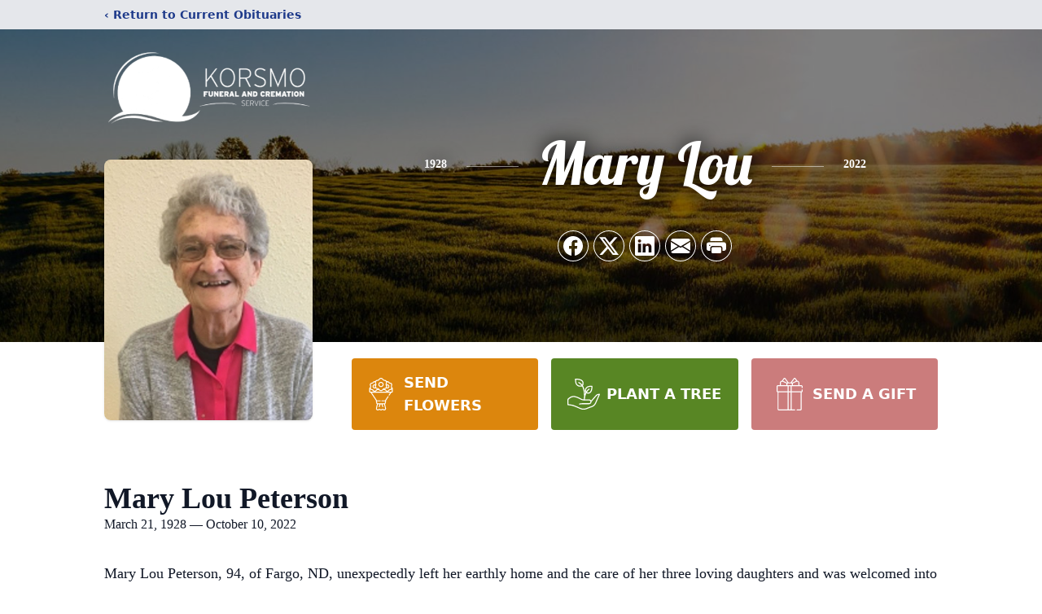

--- FILE ---
content_type: text/html; charset=utf-8
request_url: https://www.google.com/recaptcha/enterprise/anchor?ar=1&k=6LeBQSMiAAAAALmPXAJppJbiNSL2up5M62D__p4M&co=aHR0cHM6Ly93d3cua29yc21vZnVuZXJhbHNlcnZpY2UuY29tOjQ0Mw..&hl=en&type=image&v=PoyoqOPhxBO7pBk68S4YbpHZ&theme=light&size=invisible&badge=bottomright&anchor-ms=20000&execute-ms=30000&cb=q0ptw5hx2xlk
body_size: 48650
content:
<!DOCTYPE HTML><html dir="ltr" lang="en"><head><meta http-equiv="Content-Type" content="text/html; charset=UTF-8">
<meta http-equiv="X-UA-Compatible" content="IE=edge">
<title>reCAPTCHA</title>
<style type="text/css">
/* cyrillic-ext */
@font-face {
  font-family: 'Roboto';
  font-style: normal;
  font-weight: 400;
  font-stretch: 100%;
  src: url(//fonts.gstatic.com/s/roboto/v48/KFO7CnqEu92Fr1ME7kSn66aGLdTylUAMa3GUBHMdazTgWw.woff2) format('woff2');
  unicode-range: U+0460-052F, U+1C80-1C8A, U+20B4, U+2DE0-2DFF, U+A640-A69F, U+FE2E-FE2F;
}
/* cyrillic */
@font-face {
  font-family: 'Roboto';
  font-style: normal;
  font-weight: 400;
  font-stretch: 100%;
  src: url(//fonts.gstatic.com/s/roboto/v48/KFO7CnqEu92Fr1ME7kSn66aGLdTylUAMa3iUBHMdazTgWw.woff2) format('woff2');
  unicode-range: U+0301, U+0400-045F, U+0490-0491, U+04B0-04B1, U+2116;
}
/* greek-ext */
@font-face {
  font-family: 'Roboto';
  font-style: normal;
  font-weight: 400;
  font-stretch: 100%;
  src: url(//fonts.gstatic.com/s/roboto/v48/KFO7CnqEu92Fr1ME7kSn66aGLdTylUAMa3CUBHMdazTgWw.woff2) format('woff2');
  unicode-range: U+1F00-1FFF;
}
/* greek */
@font-face {
  font-family: 'Roboto';
  font-style: normal;
  font-weight: 400;
  font-stretch: 100%;
  src: url(//fonts.gstatic.com/s/roboto/v48/KFO7CnqEu92Fr1ME7kSn66aGLdTylUAMa3-UBHMdazTgWw.woff2) format('woff2');
  unicode-range: U+0370-0377, U+037A-037F, U+0384-038A, U+038C, U+038E-03A1, U+03A3-03FF;
}
/* math */
@font-face {
  font-family: 'Roboto';
  font-style: normal;
  font-weight: 400;
  font-stretch: 100%;
  src: url(//fonts.gstatic.com/s/roboto/v48/KFO7CnqEu92Fr1ME7kSn66aGLdTylUAMawCUBHMdazTgWw.woff2) format('woff2');
  unicode-range: U+0302-0303, U+0305, U+0307-0308, U+0310, U+0312, U+0315, U+031A, U+0326-0327, U+032C, U+032F-0330, U+0332-0333, U+0338, U+033A, U+0346, U+034D, U+0391-03A1, U+03A3-03A9, U+03B1-03C9, U+03D1, U+03D5-03D6, U+03F0-03F1, U+03F4-03F5, U+2016-2017, U+2034-2038, U+203C, U+2040, U+2043, U+2047, U+2050, U+2057, U+205F, U+2070-2071, U+2074-208E, U+2090-209C, U+20D0-20DC, U+20E1, U+20E5-20EF, U+2100-2112, U+2114-2115, U+2117-2121, U+2123-214F, U+2190, U+2192, U+2194-21AE, U+21B0-21E5, U+21F1-21F2, U+21F4-2211, U+2213-2214, U+2216-22FF, U+2308-230B, U+2310, U+2319, U+231C-2321, U+2336-237A, U+237C, U+2395, U+239B-23B7, U+23D0, U+23DC-23E1, U+2474-2475, U+25AF, U+25B3, U+25B7, U+25BD, U+25C1, U+25CA, U+25CC, U+25FB, U+266D-266F, U+27C0-27FF, U+2900-2AFF, U+2B0E-2B11, U+2B30-2B4C, U+2BFE, U+3030, U+FF5B, U+FF5D, U+1D400-1D7FF, U+1EE00-1EEFF;
}
/* symbols */
@font-face {
  font-family: 'Roboto';
  font-style: normal;
  font-weight: 400;
  font-stretch: 100%;
  src: url(//fonts.gstatic.com/s/roboto/v48/KFO7CnqEu92Fr1ME7kSn66aGLdTylUAMaxKUBHMdazTgWw.woff2) format('woff2');
  unicode-range: U+0001-000C, U+000E-001F, U+007F-009F, U+20DD-20E0, U+20E2-20E4, U+2150-218F, U+2190, U+2192, U+2194-2199, U+21AF, U+21E6-21F0, U+21F3, U+2218-2219, U+2299, U+22C4-22C6, U+2300-243F, U+2440-244A, U+2460-24FF, U+25A0-27BF, U+2800-28FF, U+2921-2922, U+2981, U+29BF, U+29EB, U+2B00-2BFF, U+4DC0-4DFF, U+FFF9-FFFB, U+10140-1018E, U+10190-1019C, U+101A0, U+101D0-101FD, U+102E0-102FB, U+10E60-10E7E, U+1D2C0-1D2D3, U+1D2E0-1D37F, U+1F000-1F0FF, U+1F100-1F1AD, U+1F1E6-1F1FF, U+1F30D-1F30F, U+1F315, U+1F31C, U+1F31E, U+1F320-1F32C, U+1F336, U+1F378, U+1F37D, U+1F382, U+1F393-1F39F, U+1F3A7-1F3A8, U+1F3AC-1F3AF, U+1F3C2, U+1F3C4-1F3C6, U+1F3CA-1F3CE, U+1F3D4-1F3E0, U+1F3ED, U+1F3F1-1F3F3, U+1F3F5-1F3F7, U+1F408, U+1F415, U+1F41F, U+1F426, U+1F43F, U+1F441-1F442, U+1F444, U+1F446-1F449, U+1F44C-1F44E, U+1F453, U+1F46A, U+1F47D, U+1F4A3, U+1F4B0, U+1F4B3, U+1F4B9, U+1F4BB, U+1F4BF, U+1F4C8-1F4CB, U+1F4D6, U+1F4DA, U+1F4DF, U+1F4E3-1F4E6, U+1F4EA-1F4ED, U+1F4F7, U+1F4F9-1F4FB, U+1F4FD-1F4FE, U+1F503, U+1F507-1F50B, U+1F50D, U+1F512-1F513, U+1F53E-1F54A, U+1F54F-1F5FA, U+1F610, U+1F650-1F67F, U+1F687, U+1F68D, U+1F691, U+1F694, U+1F698, U+1F6AD, U+1F6B2, U+1F6B9-1F6BA, U+1F6BC, U+1F6C6-1F6CF, U+1F6D3-1F6D7, U+1F6E0-1F6EA, U+1F6F0-1F6F3, U+1F6F7-1F6FC, U+1F700-1F7FF, U+1F800-1F80B, U+1F810-1F847, U+1F850-1F859, U+1F860-1F887, U+1F890-1F8AD, U+1F8B0-1F8BB, U+1F8C0-1F8C1, U+1F900-1F90B, U+1F93B, U+1F946, U+1F984, U+1F996, U+1F9E9, U+1FA00-1FA6F, U+1FA70-1FA7C, U+1FA80-1FA89, U+1FA8F-1FAC6, U+1FACE-1FADC, U+1FADF-1FAE9, U+1FAF0-1FAF8, U+1FB00-1FBFF;
}
/* vietnamese */
@font-face {
  font-family: 'Roboto';
  font-style: normal;
  font-weight: 400;
  font-stretch: 100%;
  src: url(//fonts.gstatic.com/s/roboto/v48/KFO7CnqEu92Fr1ME7kSn66aGLdTylUAMa3OUBHMdazTgWw.woff2) format('woff2');
  unicode-range: U+0102-0103, U+0110-0111, U+0128-0129, U+0168-0169, U+01A0-01A1, U+01AF-01B0, U+0300-0301, U+0303-0304, U+0308-0309, U+0323, U+0329, U+1EA0-1EF9, U+20AB;
}
/* latin-ext */
@font-face {
  font-family: 'Roboto';
  font-style: normal;
  font-weight: 400;
  font-stretch: 100%;
  src: url(//fonts.gstatic.com/s/roboto/v48/KFO7CnqEu92Fr1ME7kSn66aGLdTylUAMa3KUBHMdazTgWw.woff2) format('woff2');
  unicode-range: U+0100-02BA, U+02BD-02C5, U+02C7-02CC, U+02CE-02D7, U+02DD-02FF, U+0304, U+0308, U+0329, U+1D00-1DBF, U+1E00-1E9F, U+1EF2-1EFF, U+2020, U+20A0-20AB, U+20AD-20C0, U+2113, U+2C60-2C7F, U+A720-A7FF;
}
/* latin */
@font-face {
  font-family: 'Roboto';
  font-style: normal;
  font-weight: 400;
  font-stretch: 100%;
  src: url(//fonts.gstatic.com/s/roboto/v48/KFO7CnqEu92Fr1ME7kSn66aGLdTylUAMa3yUBHMdazQ.woff2) format('woff2');
  unicode-range: U+0000-00FF, U+0131, U+0152-0153, U+02BB-02BC, U+02C6, U+02DA, U+02DC, U+0304, U+0308, U+0329, U+2000-206F, U+20AC, U+2122, U+2191, U+2193, U+2212, U+2215, U+FEFF, U+FFFD;
}
/* cyrillic-ext */
@font-face {
  font-family: 'Roboto';
  font-style: normal;
  font-weight: 500;
  font-stretch: 100%;
  src: url(//fonts.gstatic.com/s/roboto/v48/KFO7CnqEu92Fr1ME7kSn66aGLdTylUAMa3GUBHMdazTgWw.woff2) format('woff2');
  unicode-range: U+0460-052F, U+1C80-1C8A, U+20B4, U+2DE0-2DFF, U+A640-A69F, U+FE2E-FE2F;
}
/* cyrillic */
@font-face {
  font-family: 'Roboto';
  font-style: normal;
  font-weight: 500;
  font-stretch: 100%;
  src: url(//fonts.gstatic.com/s/roboto/v48/KFO7CnqEu92Fr1ME7kSn66aGLdTylUAMa3iUBHMdazTgWw.woff2) format('woff2');
  unicode-range: U+0301, U+0400-045F, U+0490-0491, U+04B0-04B1, U+2116;
}
/* greek-ext */
@font-face {
  font-family: 'Roboto';
  font-style: normal;
  font-weight: 500;
  font-stretch: 100%;
  src: url(//fonts.gstatic.com/s/roboto/v48/KFO7CnqEu92Fr1ME7kSn66aGLdTylUAMa3CUBHMdazTgWw.woff2) format('woff2');
  unicode-range: U+1F00-1FFF;
}
/* greek */
@font-face {
  font-family: 'Roboto';
  font-style: normal;
  font-weight: 500;
  font-stretch: 100%;
  src: url(//fonts.gstatic.com/s/roboto/v48/KFO7CnqEu92Fr1ME7kSn66aGLdTylUAMa3-UBHMdazTgWw.woff2) format('woff2');
  unicode-range: U+0370-0377, U+037A-037F, U+0384-038A, U+038C, U+038E-03A1, U+03A3-03FF;
}
/* math */
@font-face {
  font-family: 'Roboto';
  font-style: normal;
  font-weight: 500;
  font-stretch: 100%;
  src: url(//fonts.gstatic.com/s/roboto/v48/KFO7CnqEu92Fr1ME7kSn66aGLdTylUAMawCUBHMdazTgWw.woff2) format('woff2');
  unicode-range: U+0302-0303, U+0305, U+0307-0308, U+0310, U+0312, U+0315, U+031A, U+0326-0327, U+032C, U+032F-0330, U+0332-0333, U+0338, U+033A, U+0346, U+034D, U+0391-03A1, U+03A3-03A9, U+03B1-03C9, U+03D1, U+03D5-03D6, U+03F0-03F1, U+03F4-03F5, U+2016-2017, U+2034-2038, U+203C, U+2040, U+2043, U+2047, U+2050, U+2057, U+205F, U+2070-2071, U+2074-208E, U+2090-209C, U+20D0-20DC, U+20E1, U+20E5-20EF, U+2100-2112, U+2114-2115, U+2117-2121, U+2123-214F, U+2190, U+2192, U+2194-21AE, U+21B0-21E5, U+21F1-21F2, U+21F4-2211, U+2213-2214, U+2216-22FF, U+2308-230B, U+2310, U+2319, U+231C-2321, U+2336-237A, U+237C, U+2395, U+239B-23B7, U+23D0, U+23DC-23E1, U+2474-2475, U+25AF, U+25B3, U+25B7, U+25BD, U+25C1, U+25CA, U+25CC, U+25FB, U+266D-266F, U+27C0-27FF, U+2900-2AFF, U+2B0E-2B11, U+2B30-2B4C, U+2BFE, U+3030, U+FF5B, U+FF5D, U+1D400-1D7FF, U+1EE00-1EEFF;
}
/* symbols */
@font-face {
  font-family: 'Roboto';
  font-style: normal;
  font-weight: 500;
  font-stretch: 100%;
  src: url(//fonts.gstatic.com/s/roboto/v48/KFO7CnqEu92Fr1ME7kSn66aGLdTylUAMaxKUBHMdazTgWw.woff2) format('woff2');
  unicode-range: U+0001-000C, U+000E-001F, U+007F-009F, U+20DD-20E0, U+20E2-20E4, U+2150-218F, U+2190, U+2192, U+2194-2199, U+21AF, U+21E6-21F0, U+21F3, U+2218-2219, U+2299, U+22C4-22C6, U+2300-243F, U+2440-244A, U+2460-24FF, U+25A0-27BF, U+2800-28FF, U+2921-2922, U+2981, U+29BF, U+29EB, U+2B00-2BFF, U+4DC0-4DFF, U+FFF9-FFFB, U+10140-1018E, U+10190-1019C, U+101A0, U+101D0-101FD, U+102E0-102FB, U+10E60-10E7E, U+1D2C0-1D2D3, U+1D2E0-1D37F, U+1F000-1F0FF, U+1F100-1F1AD, U+1F1E6-1F1FF, U+1F30D-1F30F, U+1F315, U+1F31C, U+1F31E, U+1F320-1F32C, U+1F336, U+1F378, U+1F37D, U+1F382, U+1F393-1F39F, U+1F3A7-1F3A8, U+1F3AC-1F3AF, U+1F3C2, U+1F3C4-1F3C6, U+1F3CA-1F3CE, U+1F3D4-1F3E0, U+1F3ED, U+1F3F1-1F3F3, U+1F3F5-1F3F7, U+1F408, U+1F415, U+1F41F, U+1F426, U+1F43F, U+1F441-1F442, U+1F444, U+1F446-1F449, U+1F44C-1F44E, U+1F453, U+1F46A, U+1F47D, U+1F4A3, U+1F4B0, U+1F4B3, U+1F4B9, U+1F4BB, U+1F4BF, U+1F4C8-1F4CB, U+1F4D6, U+1F4DA, U+1F4DF, U+1F4E3-1F4E6, U+1F4EA-1F4ED, U+1F4F7, U+1F4F9-1F4FB, U+1F4FD-1F4FE, U+1F503, U+1F507-1F50B, U+1F50D, U+1F512-1F513, U+1F53E-1F54A, U+1F54F-1F5FA, U+1F610, U+1F650-1F67F, U+1F687, U+1F68D, U+1F691, U+1F694, U+1F698, U+1F6AD, U+1F6B2, U+1F6B9-1F6BA, U+1F6BC, U+1F6C6-1F6CF, U+1F6D3-1F6D7, U+1F6E0-1F6EA, U+1F6F0-1F6F3, U+1F6F7-1F6FC, U+1F700-1F7FF, U+1F800-1F80B, U+1F810-1F847, U+1F850-1F859, U+1F860-1F887, U+1F890-1F8AD, U+1F8B0-1F8BB, U+1F8C0-1F8C1, U+1F900-1F90B, U+1F93B, U+1F946, U+1F984, U+1F996, U+1F9E9, U+1FA00-1FA6F, U+1FA70-1FA7C, U+1FA80-1FA89, U+1FA8F-1FAC6, U+1FACE-1FADC, U+1FADF-1FAE9, U+1FAF0-1FAF8, U+1FB00-1FBFF;
}
/* vietnamese */
@font-face {
  font-family: 'Roboto';
  font-style: normal;
  font-weight: 500;
  font-stretch: 100%;
  src: url(//fonts.gstatic.com/s/roboto/v48/KFO7CnqEu92Fr1ME7kSn66aGLdTylUAMa3OUBHMdazTgWw.woff2) format('woff2');
  unicode-range: U+0102-0103, U+0110-0111, U+0128-0129, U+0168-0169, U+01A0-01A1, U+01AF-01B0, U+0300-0301, U+0303-0304, U+0308-0309, U+0323, U+0329, U+1EA0-1EF9, U+20AB;
}
/* latin-ext */
@font-face {
  font-family: 'Roboto';
  font-style: normal;
  font-weight: 500;
  font-stretch: 100%;
  src: url(//fonts.gstatic.com/s/roboto/v48/KFO7CnqEu92Fr1ME7kSn66aGLdTylUAMa3KUBHMdazTgWw.woff2) format('woff2');
  unicode-range: U+0100-02BA, U+02BD-02C5, U+02C7-02CC, U+02CE-02D7, U+02DD-02FF, U+0304, U+0308, U+0329, U+1D00-1DBF, U+1E00-1E9F, U+1EF2-1EFF, U+2020, U+20A0-20AB, U+20AD-20C0, U+2113, U+2C60-2C7F, U+A720-A7FF;
}
/* latin */
@font-face {
  font-family: 'Roboto';
  font-style: normal;
  font-weight: 500;
  font-stretch: 100%;
  src: url(//fonts.gstatic.com/s/roboto/v48/KFO7CnqEu92Fr1ME7kSn66aGLdTylUAMa3yUBHMdazQ.woff2) format('woff2');
  unicode-range: U+0000-00FF, U+0131, U+0152-0153, U+02BB-02BC, U+02C6, U+02DA, U+02DC, U+0304, U+0308, U+0329, U+2000-206F, U+20AC, U+2122, U+2191, U+2193, U+2212, U+2215, U+FEFF, U+FFFD;
}
/* cyrillic-ext */
@font-face {
  font-family: 'Roboto';
  font-style: normal;
  font-weight: 900;
  font-stretch: 100%;
  src: url(//fonts.gstatic.com/s/roboto/v48/KFO7CnqEu92Fr1ME7kSn66aGLdTylUAMa3GUBHMdazTgWw.woff2) format('woff2');
  unicode-range: U+0460-052F, U+1C80-1C8A, U+20B4, U+2DE0-2DFF, U+A640-A69F, U+FE2E-FE2F;
}
/* cyrillic */
@font-face {
  font-family: 'Roboto';
  font-style: normal;
  font-weight: 900;
  font-stretch: 100%;
  src: url(//fonts.gstatic.com/s/roboto/v48/KFO7CnqEu92Fr1ME7kSn66aGLdTylUAMa3iUBHMdazTgWw.woff2) format('woff2');
  unicode-range: U+0301, U+0400-045F, U+0490-0491, U+04B0-04B1, U+2116;
}
/* greek-ext */
@font-face {
  font-family: 'Roboto';
  font-style: normal;
  font-weight: 900;
  font-stretch: 100%;
  src: url(//fonts.gstatic.com/s/roboto/v48/KFO7CnqEu92Fr1ME7kSn66aGLdTylUAMa3CUBHMdazTgWw.woff2) format('woff2');
  unicode-range: U+1F00-1FFF;
}
/* greek */
@font-face {
  font-family: 'Roboto';
  font-style: normal;
  font-weight: 900;
  font-stretch: 100%;
  src: url(//fonts.gstatic.com/s/roboto/v48/KFO7CnqEu92Fr1ME7kSn66aGLdTylUAMa3-UBHMdazTgWw.woff2) format('woff2');
  unicode-range: U+0370-0377, U+037A-037F, U+0384-038A, U+038C, U+038E-03A1, U+03A3-03FF;
}
/* math */
@font-face {
  font-family: 'Roboto';
  font-style: normal;
  font-weight: 900;
  font-stretch: 100%;
  src: url(//fonts.gstatic.com/s/roboto/v48/KFO7CnqEu92Fr1ME7kSn66aGLdTylUAMawCUBHMdazTgWw.woff2) format('woff2');
  unicode-range: U+0302-0303, U+0305, U+0307-0308, U+0310, U+0312, U+0315, U+031A, U+0326-0327, U+032C, U+032F-0330, U+0332-0333, U+0338, U+033A, U+0346, U+034D, U+0391-03A1, U+03A3-03A9, U+03B1-03C9, U+03D1, U+03D5-03D6, U+03F0-03F1, U+03F4-03F5, U+2016-2017, U+2034-2038, U+203C, U+2040, U+2043, U+2047, U+2050, U+2057, U+205F, U+2070-2071, U+2074-208E, U+2090-209C, U+20D0-20DC, U+20E1, U+20E5-20EF, U+2100-2112, U+2114-2115, U+2117-2121, U+2123-214F, U+2190, U+2192, U+2194-21AE, U+21B0-21E5, U+21F1-21F2, U+21F4-2211, U+2213-2214, U+2216-22FF, U+2308-230B, U+2310, U+2319, U+231C-2321, U+2336-237A, U+237C, U+2395, U+239B-23B7, U+23D0, U+23DC-23E1, U+2474-2475, U+25AF, U+25B3, U+25B7, U+25BD, U+25C1, U+25CA, U+25CC, U+25FB, U+266D-266F, U+27C0-27FF, U+2900-2AFF, U+2B0E-2B11, U+2B30-2B4C, U+2BFE, U+3030, U+FF5B, U+FF5D, U+1D400-1D7FF, U+1EE00-1EEFF;
}
/* symbols */
@font-face {
  font-family: 'Roboto';
  font-style: normal;
  font-weight: 900;
  font-stretch: 100%;
  src: url(//fonts.gstatic.com/s/roboto/v48/KFO7CnqEu92Fr1ME7kSn66aGLdTylUAMaxKUBHMdazTgWw.woff2) format('woff2');
  unicode-range: U+0001-000C, U+000E-001F, U+007F-009F, U+20DD-20E0, U+20E2-20E4, U+2150-218F, U+2190, U+2192, U+2194-2199, U+21AF, U+21E6-21F0, U+21F3, U+2218-2219, U+2299, U+22C4-22C6, U+2300-243F, U+2440-244A, U+2460-24FF, U+25A0-27BF, U+2800-28FF, U+2921-2922, U+2981, U+29BF, U+29EB, U+2B00-2BFF, U+4DC0-4DFF, U+FFF9-FFFB, U+10140-1018E, U+10190-1019C, U+101A0, U+101D0-101FD, U+102E0-102FB, U+10E60-10E7E, U+1D2C0-1D2D3, U+1D2E0-1D37F, U+1F000-1F0FF, U+1F100-1F1AD, U+1F1E6-1F1FF, U+1F30D-1F30F, U+1F315, U+1F31C, U+1F31E, U+1F320-1F32C, U+1F336, U+1F378, U+1F37D, U+1F382, U+1F393-1F39F, U+1F3A7-1F3A8, U+1F3AC-1F3AF, U+1F3C2, U+1F3C4-1F3C6, U+1F3CA-1F3CE, U+1F3D4-1F3E0, U+1F3ED, U+1F3F1-1F3F3, U+1F3F5-1F3F7, U+1F408, U+1F415, U+1F41F, U+1F426, U+1F43F, U+1F441-1F442, U+1F444, U+1F446-1F449, U+1F44C-1F44E, U+1F453, U+1F46A, U+1F47D, U+1F4A3, U+1F4B0, U+1F4B3, U+1F4B9, U+1F4BB, U+1F4BF, U+1F4C8-1F4CB, U+1F4D6, U+1F4DA, U+1F4DF, U+1F4E3-1F4E6, U+1F4EA-1F4ED, U+1F4F7, U+1F4F9-1F4FB, U+1F4FD-1F4FE, U+1F503, U+1F507-1F50B, U+1F50D, U+1F512-1F513, U+1F53E-1F54A, U+1F54F-1F5FA, U+1F610, U+1F650-1F67F, U+1F687, U+1F68D, U+1F691, U+1F694, U+1F698, U+1F6AD, U+1F6B2, U+1F6B9-1F6BA, U+1F6BC, U+1F6C6-1F6CF, U+1F6D3-1F6D7, U+1F6E0-1F6EA, U+1F6F0-1F6F3, U+1F6F7-1F6FC, U+1F700-1F7FF, U+1F800-1F80B, U+1F810-1F847, U+1F850-1F859, U+1F860-1F887, U+1F890-1F8AD, U+1F8B0-1F8BB, U+1F8C0-1F8C1, U+1F900-1F90B, U+1F93B, U+1F946, U+1F984, U+1F996, U+1F9E9, U+1FA00-1FA6F, U+1FA70-1FA7C, U+1FA80-1FA89, U+1FA8F-1FAC6, U+1FACE-1FADC, U+1FADF-1FAE9, U+1FAF0-1FAF8, U+1FB00-1FBFF;
}
/* vietnamese */
@font-face {
  font-family: 'Roboto';
  font-style: normal;
  font-weight: 900;
  font-stretch: 100%;
  src: url(//fonts.gstatic.com/s/roboto/v48/KFO7CnqEu92Fr1ME7kSn66aGLdTylUAMa3OUBHMdazTgWw.woff2) format('woff2');
  unicode-range: U+0102-0103, U+0110-0111, U+0128-0129, U+0168-0169, U+01A0-01A1, U+01AF-01B0, U+0300-0301, U+0303-0304, U+0308-0309, U+0323, U+0329, U+1EA0-1EF9, U+20AB;
}
/* latin-ext */
@font-face {
  font-family: 'Roboto';
  font-style: normal;
  font-weight: 900;
  font-stretch: 100%;
  src: url(//fonts.gstatic.com/s/roboto/v48/KFO7CnqEu92Fr1ME7kSn66aGLdTylUAMa3KUBHMdazTgWw.woff2) format('woff2');
  unicode-range: U+0100-02BA, U+02BD-02C5, U+02C7-02CC, U+02CE-02D7, U+02DD-02FF, U+0304, U+0308, U+0329, U+1D00-1DBF, U+1E00-1E9F, U+1EF2-1EFF, U+2020, U+20A0-20AB, U+20AD-20C0, U+2113, U+2C60-2C7F, U+A720-A7FF;
}
/* latin */
@font-face {
  font-family: 'Roboto';
  font-style: normal;
  font-weight: 900;
  font-stretch: 100%;
  src: url(//fonts.gstatic.com/s/roboto/v48/KFO7CnqEu92Fr1ME7kSn66aGLdTylUAMa3yUBHMdazQ.woff2) format('woff2');
  unicode-range: U+0000-00FF, U+0131, U+0152-0153, U+02BB-02BC, U+02C6, U+02DA, U+02DC, U+0304, U+0308, U+0329, U+2000-206F, U+20AC, U+2122, U+2191, U+2193, U+2212, U+2215, U+FEFF, U+FFFD;
}

</style>
<link rel="stylesheet" type="text/css" href="https://www.gstatic.com/recaptcha/releases/PoyoqOPhxBO7pBk68S4YbpHZ/styles__ltr.css">
<script nonce="iP2yJUwk9vmRqWDQb-CIlg" type="text/javascript">window['__recaptcha_api'] = 'https://www.google.com/recaptcha/enterprise/';</script>
<script type="text/javascript" src="https://www.gstatic.com/recaptcha/releases/PoyoqOPhxBO7pBk68S4YbpHZ/recaptcha__en.js" nonce="iP2yJUwk9vmRqWDQb-CIlg">
      
    </script></head>
<body><div id="rc-anchor-alert" class="rc-anchor-alert"></div>
<input type="hidden" id="recaptcha-token" value="[base64]">
<script type="text/javascript" nonce="iP2yJUwk9vmRqWDQb-CIlg">
      recaptcha.anchor.Main.init("[\x22ainput\x22,[\x22bgdata\x22,\x22\x22,\[base64]/[base64]/[base64]/bmV3IHJbeF0oY1swXSk6RT09Mj9uZXcgclt4XShjWzBdLGNbMV0pOkU9PTM/bmV3IHJbeF0oY1swXSxjWzFdLGNbMl0pOkU9PTQ/[base64]/[base64]/[base64]/[base64]/[base64]/[base64]/[base64]/[base64]\x22,\[base64]\\u003d\\u003d\x22,\[base64]/[base64]/CsMOzw5N5XnzCjMOIwrdxQ8Kfw73DqVvDmkxlwqkKw7g7wqbCu1Bfw7TDjmbDgcOMemkSPFAlw7/Di2Yww4pLNQgrUAd4wrFhw5rCvwLDsyrCnUt3w4M2wpA3w4tVX8KoIm3DlkjDqcKiwo5HHGNowq/[base64]/CusKXw6kdPMOYTFhCfhDDp8OLwrtOM2PCsMKGwopAaCVwwo8+J0TDpwHCilkBw4rDhX3CoMKcPMKKw409w7ocRjA6UzV3w5rDmg1Bw5zCqBzCnxt1WzvCoMOscU7CmMOpWMOzwpI3wpnCkVJzwoASw4xiw6HCpsO5ZX/Ch8KCw4vDhDvDrsOtw4vDgMKWXsKRw7fDljopOsO3w4ZjFlsfwprDiwLDkzcJMWrClBnCg3JAPsO4JwEywrUVw6tdwrfCuwfDmivCr8OcaH1Od8O/egHDsH0yNk0+wrjDqMOyJy1OScKpeMKEw4Izw4jDhMOGw7RqBDUZAlRvG8Oze8KtVcOPBwHDn2LDomzCv1dqGD0bwrFgFF/DkF0cEMKLwrcFVcKsw5RGwo96w4fCnMKAwobDlTTDtGfCrzp6w6xswrXDhcOUw4vCsgMHwr3DvHDCq8KYw6ACw4LCpULCkRBUfU4UJQfCvcKBwqpdwpbDiBLDsMOhwoAEw4PDnsKDJcKXIcOTCTTChRI8w6fClMOHwpHDi8ONNsOpKB43wrdzP1TDl8Ojwo9iw5zDiE/DvHfCgcObQsO9w5EOw6hIVmvClxjDriFyXCPCmn7DvsK2NxnDq3NUw7fCt8KWw5LCgW1Kw45qV2PCqRFXw6jDncOHOsO+STIwOV/CtjXDq8KjwqrDucOfwqXDjMKAwqZSw5PCkMOGRxAmwppkwoTCujbDm8O6w6BhbsOTw4MOFsK6wrhew4UwIGLDvcKXGsOEf8OlwpXDjcOLwoNydFcxw6/DvVd/YFHCqcOKAzZBwprDm8KOw7FfFMOgbHxAK8KqNsOKwpHCpsKJLMKhwq3DjMKaTsKgMsO2cXVmw5xLciEAdcO6F2xHWDrCmcKSw5YoU05bN8K2w7bCgTEOdUZHFMKCw6nCtcOewp/DssKWJMOXw6PDvsKxd1bCiMOFw5TCgcKPwoF9YMO/woXCtlnDlwvCrMOyw4PDs17DhVc0IWgaw7UqdsOPCsKgw5Nqw7kDwoHDosOsw5QFw5fDvmkpw5pMSsKEMDXDrH1Cw64Ew65Mfy/DkDxpwoU5VsOiwrMZCsOdwqkkw75WUcOafVI6DMK3NsKNVmQow4VRaWHDrcKOKcKcwrXDsR3Dp1XCucOyw6LDsHRWRMONw6HCjcOPTcOkwqNnwrHDtsOKG8KwGMOnwrbDo8OFDnopwo4eCcKIN8OJw5/DtMKTDzJcasKRV8OZwrotw6/CuMKhF8O5b8OFIzDDo8Oowrp+d8OYH2FjTsOkwrhlw7Y7XcOIYsOxwoJjw7NEwp7DqsOgfh7DjcOow6swKTzCg8OzDMOgc2jCqE3CnMOySnN5JMKJLsKQLAQoWsO7DcOMc8KYcsOYWhRCW0M3RsKKJAYaOWXDsW02w4F0XVpaHMOyHj/Cl3UAw6Z9w5B9MlpKw4DCucO1RDNuwrFzwohcw5DDoynCvV7DtsKASDnCl3/[base64]/[base64]/[base64]/[base64]/CisKiw7I1EcOzwp7DtUfDu8Kba8OBC8KRw7sUDTh2wrNHwpjClsOMwrNxw4FybUkBGBPCqMKkZ8K/w6bCkcKbwqFZw6ErTsKPBV/CnMKkwoXCj8Olwq09FsK8XzvCusK2woPDrXJtG8K4AgDDsXTCncOYPGg2w7IdT8O1wrHDm01xAy1ywr3CqFbDtMKjw4bDpCHCg8Kbdz7CsSUew412w4rCuk/DrsOSwqLCh8OIaF8ELMOnS0MNw4zDqsOQfiIuwrwhwrzCvMKYemE1CcOuwpUGYMKnBjtrw6zDrMOLwpJDEsO5fcKzwokbw5gdaMOQw78Rw77DhcKgEknDrcK6w75Iw5N6w7fChcOjMnNHQMOIPcKzO03DiT/DkMKCwpIMwqlPwrzDmhc9KnrDssKZwrjDksOmw4bCrCo0R1UAw4wiw6/Cs19UBn3CtGHDgMOfw4bDlm7CnsOzK1bCksK+XUvDicOhwpQqQcOQw7zCvlDDosOlKsOXJ8Ofw5/CixTCisKieMKOw4LCiQMMw4URfsKHwrfDn3kJwqQUwp7CoX/DqCIqw4DCpWjDmiULEMKrGRTCnmxfEcKfFlMSWsKOUsK4QhLCqSfDssOfYWB7w61Wwp1dH8Kww4fDsMKCVF3CrsOIw4Iuw5oHwqMlezrCqcOJwqAiwp/DiwXCvBvCkcOQOcKAbTlhUxBqw7HDoTh1w4fCtsKgwoPDtiZtB07DucOfPcKUw7xqB34hb8KxN8KJIj58FlTDhMO/T1Z4w5EawrEHQ8Kow4nDtcO6JMOHw6MWVMOiwqnCoWjDljF4J3xrKsKjw6UawoFud1NNw6XDpQ3DjcOjc8ORcQXCvMKAw5Yew7EZQcOkDy3Clm/CkMOSw5JJesK9JiQKw6/[base64]/CncO5NcKVw78afFwlC3bChMKJJ8KNwpbCnFbDmMKswo/[base64]/CnMOOwpR9cXLDpcOXNV3CuDVlw7LDgMKYw5jClsKpHTEhFylIbGEOSEfDg8ObIBY3wpDDnAzDlsO3FnBkw7EJwopGwrjChcOUw7laYl5bBMOYeDM1w5IBTcKcIBnCvcOyw5pKwr7DpsOua8KKwrTCqEzCn2NgwqTDgcO5w5jDhXnDlsOYwr/[base64]/CiRIQw4U/dWDDg0Zgw5PChiA9w53DkyTCkcOSU8Kdw4NJw6VKwpU2wpBmwoFpw4bCsQgzJ8OhWcOsDiPCmEvCsGR+WD4Mw5oaw48Mw75Xw6J0w5HCosKfU8KiwpbCshBUwrw0wpfCvCkBwr1/w57ChcOZHTrCnz8LF8OgwpN7w7UCw6HCih3DksOwwqY8Eltfwroww5hkwqByFXYSwrrDpsKnN8Omw6XCr2E1w6cYXTRxw6rDg8K3w4B3w5HDsTQiw4vDqiJwXMOLVcOkw5LCknJywrPDqTUiA1zCpho1w7Uzw5PDhzBIwp01ES/[base64]/DiMOLw4tvw7DDnCfCvcO2CSRmCQ4ewok2YsOlw7rCiiQbw7zCgxwFfzHDvMO/w6jCqMK1wo5NwrbCmyUMwo7CpsKTS8K5wog/w4PDmy3DuMKVIyVQRcOWwrUOFV0hw4kTIHUfD8O5OsOqw5rDuMOSBA4NBDc0PMKmw4xdwohKEyzCnSwWw4PDu0wLw6Zdw4TCnl0WX1jCnMKOw4phbMOuw5zDqyvDucOpwpvCv8O1WsOWwrLCiUYfw6FfB8OrwrnDg8OvASIbw6/[base64]/DiMO7MsKuwpzDpHR7w5XDjBo7wrB4w74cw4V4TMOtPMOAwqI0VsKZwqsgZGRSwrIrTBkVw7YcfsONwrbDjAvDssKrwq7CgxrCmQrCtMOPc8OjecKQwq8ewrMnOsOVwpQZQMOrwpQowpzCtSfDg0cqZV/[base64]/DoB7DlV7Cuh3CgcKgw6IMw501WkZCwofCtFY8w6rDj8OAwp7DtVAxwoTDmVUsQHZtw7pMacKwwrPDqkXDkkPDuMOrw49dwrNIYsK6w5DCqnxuw5JSJVtHwrZKC1I/[base64]/Dpx46ecKcak4Xw4DDmEXDj8Kew6tSw4Q9IsODc1LCu8Kcwr9xeXPDuMKQLCfDkcKTRMOPwqvCn1MJw5DCpGIaw7wEL8OBC3/CoEjDhTXCrsKxNcOUwoMlVMOYMsOiAcOeIsK/QEfCtChSScOlTMK2TCkKwp/DqsOewq0mL8OKanbDncOtw4fCvkJsbcO1wq50woEjw6vDs24eDMKUwoBuA8OUwrQEVxx6w7DDmMObFsKqwo7DicK8Y8OTOC7DkMKFwqRAwqbCocK/wprDkcOmdsOrV1gkw6IHOsKrYMKMMDQkwpVzbSnDnxcxH04Nw6PCp8KDw6ZXwrrDncOdcDrCpn/Cu8KUFMKuwpnCmEjDlMO8GsOFRcKKT3Mnw6h6aMONCMOJD8Osw6zDiBXCv8K9w64QfsOmP1/CoR5VwqA7cMOJC3ptdMOdwotnclXDumDDs2bDtBfCtUkdwrECw4rCnS7CoClWwrRMwoXDqjfDmcOgCVnDhl3DjsOSwrbDhMONIXnClsKPw5sPwqTCucKfw6/DoBZwFwpfw45iw5p1Fh3Cm0VQw5TCn8KsCBYKXsKAwojCr1MMwpZEbsO6wpI9ZnrCi3TDm8KRSMKjf3UlE8KkwostwrzCuwg0CnwANiBjwrPCvXgnw4cZw5xdGmbDkMOIwq3ChC02SsKyGcKLwqsWHyJzwpIHQ8KkYMKzZ21zFB/[base64]/DiF/CqQvCoWrDlMObwogUNcO4BsKbw7gtwr7DiyjCtcKUw4PDqMKBOMKHU8KZNSw5w6HCrTPCgkzDhhgkwp5Bw4zCncKSw6hyKcOKRsO/w6DCuMKIWcKvwrjCoFTCpUXCgWHChFJ4w7pcYMKow7xkUwhwwrrDpnp/dhbDugXDsMOBbHN1w7TCig/Cg2lzw6ECwpHCnsO6woc7d8K9P8OCe8OHwrlwwqzDgAdNF8OoJsO/w5PCssKMw5LDlsOrSsOzw67CucOgwpDDtcKPw4VHwrlPTSRoPsKow5/DoMKtHFF6GV0Bw6EkGzrDrcOWMsOCw6zCqsOCw4/Dh8ONQcOiKgjCo8KvG8OwSzjDssKZwoRkwp/Dj8OXw6jDpC3ChWvDl8KjRyLDkVvDh01wwqLCnsOww4QcwrXCnsKOOsK/[base64]/CicKiwqjDpEDCqzQwYh5DP8KePl/DpzcTw4vCvcKCK8O8wrddGsOQwoTCjsKUwpYHw67DoMKpw4HDuMKyUsKvQjLCp8K+w6vCvnnDgxPDqMKTwprDnCBfwoQaw7Bgw6HCk8K6ZhhcHSTCssKfaB3CtsK/woXDjmIDwqbDjRfDkMKMwo7CtHTCrg8aCnc4wqnDihzCrWljDcOYwrEkGg7DuEwjcMK5w7/DnEVTwonCkcOuSz7DjmfDucOVEMOVYTjCn8O0GS5ddk1HL15Twr3DsxTCuGAAw6/[base64]/Dr2fCicKJBcK6K8O5D0bDs2DDpxPCkcODwqnCssKBw5w7TcO/w5oDM0XDiHzCmDTCtlrDgzMYS1/Dt8Ogw4fDiMKDwr/CtjtUaXLCiANnesKWw4PChcKlwqnCmQHDiTYBVUsGdmBkQQjDqxTDisK3wrLCssO7OMOMw6fCvsOTRX/[base64]/CnW13asODWHNjVcKywoLDvQbClzkww45DwpLDp8Krwr4TRsKnw5N1w4xQNBw7w4hwAn8aw7bDmD7Dm8OEN8OgHsO9JHIMRihFwqLCkcOFwpZJccOYwqIYw7cKw5/CiMO5DHhFc1XCv8Opw4zCrHTDqcOURcKwCMOefTHCr8KsesOeFMKZX17DihcHfGDCoMOYG8KAw6vDkMKaFMOIw5Yow4MBwqbDr11lRyfDq2vDsBJKEsOcVcKoTcKUH8KaMcK8wpsIw53DiQLDjcOXTMOpw6fCsm/CpcOgw44CUn4PwoMTwpnCm0fCgCfDnyQZD8OVOcO4w4BQHsKPw7N+R2LDuG5OwpHDozPDnE8nVRrDpMORFcOzH8Klw5UAw7ElfMO8FSZawqTDpsOLw77DssKnNXU/G8OnacKLwrzDkMOVB8KyNsKNwp5oJcOsKMO9B8OPMsOkGsOjwqDCnjBpwplRN8K+fV1ZPMKJwqzDkgXCkA9Tw7HCg1LCg8Knw5bDogjCssOuwpLDocOrVsKZEXHCgsOuCcOuJBhYB080YVjCoDlowqfCpE3DsTTCvMKrGMK0LFIadHjDt8KUwogSDSvDmcOLwo/Dn8O4wpgDHcOowrhIccO7aMO9WcOswr3DpsK6L1LCniFUQkYKw4QqUcOmBz55csKfw4/Cq8OJwq0iI8ORw5zDqBIkwp/DmMO8w47DpMO4wrMswqHCjm7Dk07Cs8OQw6zCrsK5wqbCo8ONwojCjsKfWlMUH8KLw6Zjwq4hQTPCgmfDocK7wqfDiMOvEMOBwoXDh8O7K08NYyQqTsKddMOEw77DoXjCkVsrwrDCjcK/[base64]/CiwlfNjPCvV8yEMOsC8KMPMKwBnzDgRVhwo/CosONGlXCp1s2ZcOffsKZwqFDanzDv1FJwq/ChhRnwpHDlzAkU8KlUsO8NVXCjMOcwrfDghnDn3AJBcOTw5zDgsKsNDbCi8KwDMOfw64rYlzDmmx2w47Dri5Uw49rwqNpwqDCrsOmwrzCshI4wq/DtiYRIsKVIBYMdsO9InNOwqklw4YoBA7DkGLCq8Ogw6lEw6jCj8Ouw4pEw4xcw7JAwqDCgcOWdMK8Cw1fFyjCvsKhwooBw7nDusK+wq8fcBFUXk8iw79NUMOTw6ske8KbTwlUwr7CmsONw7fDhUVcwogMwpbCiz/Dvh8hMMK4w4rClMKCwpRfOAHDuA7DpcKBwpZOw7k5w41Bwqc+wokLdwrCgx9wVBwGH8K6QlvDksOJAW3CkG0VO3duw6UZwovCvzQqwrIKPRzCuzFkw47DgyVKw5rDlk/DmXQHIsOvwrnDoiYowrrDjSwew59KE8KlZ8KcccKiOMKIAsK7BV8vwqFZw4HCkAEFPGMtw6HCtMOqE25iw67Dhy4Sw6o/w4fCngXChQ/CkhnDv8KwQsKEw71GwoZPw686G8KpwrLCmAxfMcOzKTnDhkbDgsOsaQTDrz1xbkFvW8KCLxdZwrAkwqHDsWtyw7zDl8Kyw63CqAxsI8KIwpzCicOTwpp/wogUCiQefSbCtiXDiizDuV7Cg8KeJ8KOwrrDnwjCkFktw5I3A8Kfc3jCsMKCw6DCucKJLMOZeRZ1wrtUwrQgw79HwowPU8KuFxgdOSgmQ8OQTnDCtMK8w5JdwqfDmAZLw6wIwp1Qw4BqSTFaMh5qHMOAJFDCjlnDn8KdaGx7w7DDtcOzwp4zwo7DvncVdyU/w4zCq8K6McKgE8Knw6h+RXLCqg/CvWJ3wrF8OsKjw7jDi8KyDsKRf2PDp8OwRcO2JMKEKBXCscO/w4XCmgjDqy5swoUpPsKQwo4Bw7TCpcOpDj3CgsOgwoUJNB1HwrIxZg5uw7JkbcOpwozDmsOvfEk0CxjCnsKDw4bClzTCs8OBC8KKKG/DksKWCU7CkzVPOHd9RMKNwoHDksKuwrLDpQgSMMKKNnTCkXMsw5JywqfCuMKPEDNeEcK5RMKpXDnDpgPDo8OZA1p+fFMbwrnDll7DrGvCrQrDmMKmJsKvJcKbwovCrMO+IXxwwr3DisO5Lw9Uw7bDnsOswp/DlsO8RcK+EEF8w5NWw7UdwpTCgcO0wpkOAijCi8KPw6VYOCw5wr0tK8KnOi3ChEF/[base64]/[base64]/IRHCi8KEw6kQw6sUw7bDgDpSwoHCuyvCkcKUw7JyNhFXw44OwoXCkMO/ZBPCiADCqMKbMsOnf3QJwq/DshfDnCojcsOSw5h8fMKndG5uwqwCXsObIcKQP8OWVhA6wqR1wqDDscKlw6fDmsOgwqsbwo7Dp8KqHsOza8OUdmPDp2LDplvCuE5/wqLDo8OYw6gBwpbDvMOZHsO0woYtw6fCmMOzwq7CgsKEwqHCuVzCqibCgiR6ccOBUMOkaVZZwodzw5s8w6XDmcKHNEDCqApQDMOURwnDlSJTWMOkwo/DncOUwrjCkcKAPk/Cv8Oiw5Rdw4bCi27DoTAxwqTDmVw8wqfCrsOMdsK1w4XDusKyDhg+wrzDgmx7N8KawrldXcOYw7U+X1dTBcOQX8KQd2zDtClcwqtow6nDksK5wq0DS8OVwoPCq8O+wrjDlV7Dr11wwrvCmcKDwrvDpMKAT8K1wq0oBVNhK8OHw6/CkhEHJwrCoMOSfVp/w77DozxIwolSacK6bMKrXMOxEiUrF8Oww5vCg00iwqBMPsK8wro+cFPDjMOrwofCssObZsOvbl7Dq3JzwrEcw6xLfTbCscKtD8Okw4EzJsOCdVDCk8OQwovCojEuw4lZWcKdwrRoYsKeY2x/[base64]/[base64]/Dt1nCp2FybMOoJ8O7wpLChcOXwodZwqhkV2BGFMOqwpcBO8OKeS3CtcKAXk3Drjc1RkwAKk7CmMKPwo8sEx/DisK/U07DjhnCs8KOw4VIAcOdwrLCpcKhRcO/O2vDq8K8wpwQwoPCucKfw7bCgEHCkHIXw4MXwq4xw43CicK9w7zDpcOLasK/KcOow71ww6LDkMKJwrhLwqbCjCRAZMKbPsOsUH3Cl8KQEHrCn8OKw4gtw5J/w4UxKcORScKTw6MPw7bConLDlsO3worCiMOqJQsUw5dTasKBaMKhRcK9d8OuUynCgSU3wovDksO/wpLCrGZcacKIDnUtXsKWw4U5woElEETDhldVw55VwpDCscKcw6hVFsOwwoTDlMO6cX3DpcK6w4I5w6prw6g9FcKrw7Vow71xMwLDvDPCmMKVw7kQw602w5nCicK6JcKeWg/DuMOcOMOIIn3CtMKpAAjDswpfZ0DDnQDDvF8xQMOaS8K7wqPDtcKKYsKUwqoNw4crYE8MwqERw5/DqcOrXcKJw7AQwqtjZ8Kzw6bCiMOMwrFRCMK2w4slwrbDuQbDtcOEw5PCtcO8w58IO8OfX8KTwqnCr0bCpMKJw7INNhcmS2TCj8KgUmAhAcK8e1TDiMONw6XDpkQQw63Dm0vCjQfCmxhuGMKNwqjDr395wpfCqBp/[base64]/LzTCtsKDwoIUE8OTwrYVwrfDoH3CoTBiDQXCjsK4N8OKHy7DlFfDqTAOw5TCiRc4GsODwpJAUm/DgcO+wqPCjsKSw77CisOQc8OwDsKiTcOJdMOVwqh0VsKrfxQbw6zDhSvDt8OKTcOrw7tlYMOBEMK6wq5Sw7JnwqDCvcKjBwLCuhjCgRU5woDCiUnCnsOibsOKwpsRdMK6JTtgw5wweMOYBhBBTU17wo/DrMKmw6fDoCMqWcKGw7JoAkvDvTwIWsOBe8KQwpFOwphdw6FZw6HDgcKUFsO/cMK/wo7DvnbDl2NkwrLCpcKpX8ONS8O8dcOETsOOdMKBbsOaPwFQQsOAACA2SGcyw7J/KcODworCisK5wpbDg2/DknbCrcOPC8KNPkZmwrJlEzJJXMOVw5sEQMOqw5PCrsK/ElkNBsKJwrPCmxF3wo3CnVrCiiQhwrFvPCBtw5vDvWccdWbClG9mwqnCp3fClV1Twq9bEMKGwprDvR/CkcONw7oqwq/Dt21zw5AUfMOxeMOTTcKzWG/[base64]/DqMKww5zChsK5ahLChCsgbk5pJSQAwqhhwo8Vwod7w7YjDz7CsEPDgsKAw4FAw4Zgw4fDgGZBwpjDthPDjcKswp/CpU/[base64]/[base64]/wo/CuThtwosTU3TCh8Kpw7PDm8KfWMONYkzDmcO/XzzDsG7CucKVwrtlUsKFw7vDhnzCocKpUx11EsKcQcONwo3DjMO4wqISwrPCp100wprCscKUwq1kSMORecKzMXbCv8OrJMKCwo08LU8HScKiw6ZmwpkhAMKYN8O7w6TDghXDvsK1IMO2d2jCvsOLT8KFHMOTw6VRwpfCv8O8WCcnb8OcNxEYwpF/w4lWBTsDYcKgdB1oe8OTOSLDiV3CjcKxw4dBw5jCtsK+w7fDjcKWeXZ8wohFcsKnG2HDm8K6wqFWUy5owovCnh7DrTQkBcObwr9zwo1QBMKLGMOlw5/Dt3EvewVbVSjDt0PCp1HCm8KTw5jDpsK2MMOsGW1Iw53Djh4JRcKMw6jCgBExK1/DoxZIwq4tDsOxCm/[base64]/L8KAw5tFw6sHeCrDqMOkwqrDqQ9Ew4DCmmUEwrbDlF0hwo7Dv2tvwoNdBDrCn27DpcK5w5HDnsKCw68Kw5/CocKtDH7Cv8KBKcOkwpRLwqFww7/[base64]/DrcK6ecKTUmYyCnk2TnoMwp1EJGHDlMOXwpUIfh0vw54XDWvCgMOtw4TCvUvDisOrfMO4fsOBwogcU8OJVThNXlMjCCLDnw/[base64]/SsK5w7vDsMK2EMK8wo1iwrXCl0TDo8OOTcKawq07wqN0XWIAwrzClMKFV1Jqw6VAwpTCpCdBw5IpSwwww6h9w77Dn8KEZB4ZG1PDv8O9woUyb8K8wpPCoMORCsO5J8OJJMKtYQfCg8KXw4nChcOpdE45N1DCjSo4wo3CoS/[base64]/[base64]/Dhg/DscOmwoN4w5dvXMOnRMOWw6TDl8KpaDLChsOUw4PCo8KRMSrChQ3Dtyd1wrs8wqTCvMOfNHvDkBPDqsObFyTCrsOrwqZhPcOJw7Ypwps9NBR6W8KxFXnCmsOVwrhPwpPCjMOUw4ouKALDnV/Ckxdww50XwqQYcCYgw5h2XzrDkREmw5LDmMK1dCtVwoJKwpY3w57DlD7CmXzCqcKew6/CnMKEERdIQcOvwrPDowLDpjY+CcO/BsKrw7kQBsOpwrfCosKiwqTDnsOOFCtwYgDCj3/CmcOTwq/CqQMTw4zCpMOZAGnCrsKJRsOqGcOgwrzChivDrnp6clPDtUwCwqzDgSd9VsOzSsKqbiXDl1HCsTgcYMO/RMO5wqzCrWwxw7zCvsK8w6tTKRnCg0p+GXjDuBwmwoDDnH7Cn3jCnAFUw4IEwpLCpyV2AElbKMKVYXULcMKrwq0RwoEhw5EkwpwaZS3DghkoE8OMa8KJw7jCncOMw57Cn2k4ScOawqImcMO/DkV/[base64]/CkcONVEvChULCuWVxKMOuw7Aaw5LCjcK6SylpJ00IBcOCw5bDscOvwrTCs05uw5lDYW/CtsORFnLDrcKywrgZAsORwpjCqyYGc8KqMFXDmzTCtcKSUBZmwqZ/[base64]/Dn0XCo8KtAAfDvsK/woUSQ8OVwr/DvcOcw7/CnMKjwp/Dl3bDiU/DgcK7akPDr8OtajHDhMKMwq7CimvDrcKPPgPCp8OKXMKbwovChTLDhhp5w6soBVvCscOOO8KhbMOQf8O9YcKCwpwIe2LCshjDocOfAMKyw5jDvQzDg3N6wrzClcKNwrTDtMK6eBvDmMOyw41JXQDCrcKje0oxYSzDg8KNc0gYUsK2e8KHT8K8wr/CssO1TMKyIcKUwp58TF/Cu8O8w43CvcO2w4wXwrHCjWpCCcKAYgfCvMOnDCZZw4wQwrASD8Ogw594w75Wwq7CrGnDvsKEcsKmwqdWwrhFw4XCrDcvw7nCs1LCmMOZw6FebSFCwqfDlmQAwpNdSsOcw5DCuntiw5/DtsKiH8KZByTCoBzCqHspwplzwpMeCMOaXnt4wqPClsKNwpzDrMO7w5jDuMOBNMKnTsKrwpDCjsKywo7DmsKeLsOTwrsUwoJpeMKIw43CrMOwwpvDvsKCw5jDrT9tworCvHZOCXfCoSHCvggswpvDlsOuXcOowqrDrcKxw78/ZGXCgjXCvsK0wqjCgzMuwoUAQsONwqnCpcKMw6/[base64]/VA/[base64]/w4EUO1jCtcO/w6XDlSrDpMOwEiHDiCrChzZ1e8OkJAfCtsO0wqoTwrjDoGM/K0QtAcOtwrMjVcKww5sOTFHCmMO1ZW7DqcOyw5NKw4XDm8O2w7xWRHUww7HCim8Dw6ZoQiwyw4PDtsKtw7zDqMKsw7k4wp/ClHcFwpfCucKvOcOzw5Bhb8O+IBHCk3/CuMK6w6vCon1wZsO2w5xXP3EyIFrCncOffVXDsMKFwrx5w5k+c3HDjjgZwpLDtsKIw6PCssKmw7x1Z0MDIG0eYFzCnsOXQF5Yw7XChSzCgE4iwoEywqwlwq/[base64]/DiDXDoXXDqcOUMA3DtMKxw5/Cq1Uxw4x0L8KzwpleIMKXUcOdw4jCtsOXBj/DhcKew51Qw5Bgw4nCtDNPQ2DCqsKAwq7Crkpgb8ONwpzDjsOBZjbCoMOQw7xRScOxw5gNacKSw5QxZ8KeVh3DpcKDAsOfZ3TDgWciwo8vQWXCscOZwpLDksOQwrnDtsOnQnQxwrrDvcKcwrEMclDDtsOsPU3DjMO+ZRTDnMKNw55SOcObQsKuwpBlaX7DiMKvw4/DvCrCi8Kyw5bConzDmsOKwpxrcQh1Dn4ywr3CscOPRTbDnCkgVMKow5s8w7wMw5tcGy3Ct8OVHBrCkMKtKsKpw4bDmDlvw4/[base64]/DjwbDl8OvKMKVfMKowpvCucKvwpHCrAoSw656w70uUFdKwrvDqcKZEmQKZMOxwqpZe8Kpwq3CowzDncKvM8KjbMKhXMK7ZMKZw4BnwrpWwos/w6MYwr03WD7DpxnCnCldw4siw5AfBy/CjMKJwofCrcOjUUjDpgfDgcKXwp3CmBFFw5bDqcK6O8KTZcOCwpTDkm1AwqPCohbDkMOiwoTCk8KAAsK6YRxww5bDh15Ww51KwqcTCjF1LVjCk8K3woBoFBNNw57DuxTCjwDCkiUkGhYYMzUnwrZGw7HDsMOqwrPCmcKUT8Obw5FGwrwJw6BCwo/DqsOjwoLCocKsPsKNBRw6VmZpUMOBw7d8w7MwwpQVwr3CiWENY1t3Z8KuKcKQeQzCqcOZeFpawo7CksOIwqjCl2TDp3XCmMONw43CusOfw6sBwojDnMO+w4jDrVhoBsK4wpDDn8KZw5ICbMO/w7DCm8O+wqoBKMOFLz7Cj38RwqXCo8O9LBjDrhlzw4pJVhxMT3zCgsO1aA03wpRww4Z5M2NTfRYRwoLCssOfw6J9wox6CUkqIsKkOk5aC8KBwqXCgcKfF8O+UMO0w7TChsO2LsOjJ8O9wpA/wqdjwpvCuMKzwrk3wpBVwoPDqMOCB8Ocd8K1fGzDqsKdw4UHMXHCgcOmD3XDhhjDpXPCp288QDDCsVbDvmVOKGpZVsOcRsOuw6BWM0bCiwR+CcKQNB56wqE/w4bCpMK9MMKUwqPCscKlw6FYwrtCHcKtc2rDhcODUMKmwovDqj/CsMORwpsUFcO3LxTCgsOZIHtONsOtw6XDmwHDg8OeOnYiwoPDvVnCtsOUwofDv8OeVzPDo8KUwpbCs3PCq3wCw5LDssKowrwjw5MLwqrCgcKjwqfDgELDm8KWwpzDinJjwq1Rw780w4HDu8KBW8KXw6ArLMKOaMK1XAnDmMKSwrUVw5jCij/[base64]/[base64]/DlsOmLcKcwpPDlMOkw5I+dMOswrw7w6/CohBiwpEsw4sqwo4XWyXCnRVtw50od8O5YsOJXcKhw4hoAsKhAMKow4XChsOMRsKAwrbCsBEoLxHCqGzDpy7CjsKZwpdfwromwqx/E8Kvwrd6w5hNTkPCqMOjwrDCj8O/wrHDrcOpwpPDnmTCpcKjw5dcw4A0w63DiG3CojXDigQBbMOew6xCw7PCkDjDnnPCuR8VLAbDulfDqlwrw5sFfW7CsMOww5fDnMKhwqJLLMOkMcOMC8ODRMOswosCwoM7NcOUwpxYwpLDsH4yDcODRsK4L8KqFD/CqcK8LC/CmMKowpzCinfCpHBxZMOuwpPDhzESal8rwqbCr8O3wqEmw5A5wrDCniI9w5rDjcOuwq4HGXTDqMKPIElWIn/DocKHw5Qcw7VHHMKLTWDDmEwnEcKmw7DDlm13IR4Tw5LCkE5IwpsJw5vChk7DnQZjYsOYCWvCuMKQw6oTZA/[base64]/DMO+OklxPzpsaHE4wrvChGx5CcKgw7PCnwPCpVVRw50awr43TWIqw53CqFrCu0HDmMKgw7NAw6sYYcKHw6gqwrHCn8KyO0jChsO+YMK4O8KZw4TDucO1w6fDmyLCvi8OUinCk3knJzzCkcKkw6Q5wpbDlsKPwo/DgQojw687HmXDiygJwojDozjDq0B2wrnDr3vDmwbCncKew5MLGMKCFMKbw4jDi8KvcmJaw4PDlMOrJDMsbMO/RT/DsXgowqnDvGpya8OFwoZ8OjTCh1hrw5bDsMOlwpUdwphmwoXDkcOcwrprJ0/Drxxow5REw6PCr8KRVMKMw6DDlMKYCxBXw6QfGsKsLkzDp0xVS1DDscKPS0XDl8KZw53Djxd0wrjCoMOdwpouw4/DnsO1woDCqcKZNMKtIVF8bMKxwoE1cy/CpcK8wrLDrEHDjMKFwpPCmsKNaBNJdUHDuArCvsK7QC7CjGLClDvDkMOMwqlvw4JQwrrCocOvwprDncKlWn7DpcKFw5xYHxkowoQgCsO4B8KNOsKswohSwq3Du8Kbw6d1e8O0wr/DuwFlwpfCicOwR8K1wrYTSsObY8KwEMKpdsOJw4TCq0jDjsO/HMKhdSPCrynDvF4BwodYw6DDrmrCoXPCsMKiUMO9dibDmcOSD8KveMOIHxPCmMO5wpjDvVpUBsOmSsKjw4fDrS7DlMO5wrHCjcKYQcK5w6vCucOowrHDvRUKPsKOcsOoXjcQQ8K/ag/DuwfDocKZUcKGQsKxwpDCjsKEIzPDicKgwrHCjWN5w5bCsAofRcOcBQJ8wojDvCXDuMK0w6fCjsK5w7U6CsKewqXCr8KKLcOmwqwww5/[base64]/[base64]/[base64]/DocOjOMKoDkvCvMKDw7fClDoLwp10JsO7w7trwoF5CMKOScOawrBSIXY9NsOCw6lkTsKbw4HCmcOdFMK1BMOPwpzDqm0pPy8Lw7t2TnrDpCjDmkNiwo/Cu2wNYcORw7TDlcO3woFDwoTDmm14DsOSYcKdwqoXw6rCo8KBw73CpcKew7jDqMKqRl3DiQp0QMKHRE97acOJNcKzwqHDj8OMbRTDqW/DnR3CvQBJwoV5w7wcOsO4wpfDrGFVPVJ5wpwePiVHwq3ChkI2w40nw4BHwpl0BcOLa3Msw4nDpkfCmMO2woLCq8OBwpQRISvCmEgVw6zDv8Ofw4suw4AuwqDDvULDvRTDmMOaBcKhwqtMfxZrScOLTsK6VQoxU2xed8OsFcK/U8OKw75bBhppwpjCqMO/DsO3HMOnwpbCs8KYw5vCtGfDsnYnWsOKQ8OlEMOTDsO/[base64]/fcOeeEF5ccObwp4dw5jClVwwfi1uw6h1wqvCjA5aw5vDkcOpSjcEDcKjB1vCgzrClMKgdcOAPEzCtE/[base64]/w4DCrjF3wrhuwrw4dMKcw6NtwrHDhMKrwqIyQWXCt3nDucOyLWjDo8OnEHHCqsKFwrYhXnMvHx9Nw5MwTcKTEkVeFWo1EcO/DMKFw5AxbiXDgEVcw6EmwolDw4/[base64]/UVDCo8Ohw7bDsHMqw5fDusKbwrjDhC5BwpbCpMKkw75swpdkw7/[base64]/woxIwplVw6zDvh9VwrnClik6wrxfwoYvZijCkMK0wot0wqYNYD0dw4tjw7PDn8K7AwYQO3/Dj0HCj8KMwrjDjywXw4UYwoTDtznDhcKbw6vCmHxswo1/w4EiRMKiwq/CrSPDvmAEbX14wprDvjrDgHTCgihuwpfCuwPCn2Jsw5oPw6jDmR7CksK0U8KqwpfDtcOMw58OMhFpw7NPFcKIwrbChknCgsKNw6E8w6bCncK6w6HCjAtjw5LDrQxJI8OXHRxswrrClMOQw6/Dr2oAY8OAf8OcwpJ0eMO4HXtpwpokb8Ohw5tSw5IDw6zCmU4kwq3DvsKnw5bDg8OnK0IeFsOhHh/Dr2PDhQxDwrrCpMO3wrPDpz/ClcKLDCvDv8KuwqvCnMOlaAXCql7Dh1Maw7jDpMK+PcKQWsKEw516wq3Dg8O2w74Xw7zCrMOew7HCnD3DpnlYTsO8wrk7e0DCksOJwpTCtMO2w7bDnl/[base64]/DlCvDrMO6w4l2wrrDhMOjw75MTgAQHMOhZhQ5wqLCkVJxYxgiGsOEV8KtworDuHcjwoTDiRNlw6LCgsOBwoJ9woDCs2zCiVLCjcKracKkcMOLw6gDwpd1w6/[base64]/w53DqDXCr8Obw4UawopNJHHClMKsLsOIRATDtcKQEVLCl8O9wplVZRs3w7EfFUcoW8OEwrpjwqLCn8Ocwr9WdyTCjU0AwpVYw7gjw6Mhw6I6w6fCo8OKw54gKcOTLn3DscK7wrszwozCn1/Dk8O6w6YkPktTw4zDgMKuw4ZLFSh8w5zCp0LCk8OqWcKVw6LCm31Ww5Ngw6UuwqbCs8Kmw4tqWUzDuw/Drh7Dh8KBVcKDwqATw4/DusOZBhXCq2/CqTPCkUbCuMOjBsK/ScK/aVfDj8Ktw5bCj8OuXsK2w4vDgsOsTcKfNsKjJMOQw6NQU8OcNsO0w6nCncK1wpYywrdrwoQPw5E5w73DjcKbw7TCs8KTZyMmEjtgVhN6w5QOw4/DnsONw5PDmUrDssOuNAQowpNMcE4rw55bT0vDuhbCtQoawqlXw64gwohyw7g5wqHDsAp5asOCw67DtzlcwqXClUjDqsKwYsK2w7PDscKIw6/[base64]/wrvDhsOMdiAbWsKHw6jCmzfCpwrCmcKVwrzCpklVCzMJwqJmwqrCp1nDjGrCtQRHwqDCuRfCqGjDnFTDlcOJw74Nw5lyNTbDjMKzwoQ4w5IBG8O0w5LDicOHw6vCmApbw4TCjMK4FsKBwr/[base64]/CqMO/w7h/wpDDjcK4wrPDrgltZsOtwqPDp8KDwqk3PW7Dv8Opwo43XsKTw6bChcOAw4rDrcKzw7jDhBzDmMKNwr1nw7c/woIZDMKKCcKGwr9YKMKYw5TCqMOJw4I9djBsUBHDrkPCkXHDqXjCu1koc8KNYsO6YMKDfhdlwogJeRjDkiPCo8OPb8KMw6rDsTtpwrFzf8OFAcKzw4V3QsOcPMOpH28awo9UJnt1QsOvwobDmCrCnS9Rw7/Dk8KBfMOXw5nDhHLDucKyZ8OgDD1iCsKDUhdwwqA7wqAGw7F8w7Flw7xEe8OZwr0/w7TDv8OVwrI5wrTCo0gcN8KbTcOBKsK0w6PDrnECf8KcZsKSHC3CiX3CpgDDjFNCNljCjQtowojCiHfCuVAQUcKIw5nDosOFw7nCug9lDMODETYfwrF9w5nDlhfCtMKywoYzw6HDpcK2c8K7KMO/[base64]/fcKswrpjwpokMkw1OEhgWU7CkihFwpN9w7DDnsO7wpzDtsObN8KzwpUUNsO9fsKWw4XDgzYVGkfCqD7DgR/DscKdw5bCncOjwpdAwpUGXTDCrxfCtFnDgyPDl8O+woZqKMKaw5A8Y8OSa8OeW8KBwoLCnsK2wpAMwolVwofCmC4Xw7R8wrvDqzQjc8O1T8OPwqPDmMOEWD4qwqPDhRJvd05aZjHCrMKXcMKhPx0ORcK0AcK/wrLClsO+w4jCh8OsbW/ClcKXesOvwr3Cg8OTc1bCqF48wozCksKCWCrCm8OZwp/Dl3LChcOOesOqF8OYcsKbw6fCr8OCI8OswqRsw4paC8Ogw6Few6w9PGV4wrYiw5PDhMOJw6pFwqDCvsKSwqN5woXCulnDlMOZw4/DpVgSOsK+w7PDi14bw419bMOxw7oMBcKeCiduw5I+RcO3NjQ9w6cKwr1bw7BXSwUCGQDDjMKOVDjCs041w7/Dj8OOw6TDuU7Cr2/Cj8Olwp4iw6nDhzBsNMOhw6gDw6XClBHDizfDicOsw4/CqhvCiMO+wrDDomHDksOKwrHCkcKowoDDiVkKeMOnw5giw5XCgcODRknCncOKSljDuAPDgTATwq/DijDDr3HDlcKyHh7CkMOCw7Q3SMOWEx9uZQvDskhowqNGOSjDgEzDhsOFw6Mrwq9rwqVqWsO/wql6FMKFwrwnfhoIwqfDtcOrBcKQYD1kw5JOT8OEw61+MxY/woTCncOmwoU6FGnDmcKGAcOHw4bCucOLw4rCjzTCisK+RT/DiknDm17DoR4pLsKFwrzCtjbDoXkdWQfDsRguwpfDocOQEWk5w5Z1wqc4wr7CvsOmw7Ycwp4zwqzDi8KHOMOzWcK9CcKywr7DvcK6wro7e8OGeHl/[base64]/CsFNcwqhWb8KdwoLCiELCucOOw4NAA8O+w7nCoRnDiw7Dp8KFJG5Uw4AxPTgbXcKawrZ3BALCgsKRwp04w7jChMKqMAAnwpBLwp3Dt8K1VjEHU8K3YRJvw6I+w63Dun0WQ8K6w6AefmRlBSpZAl9PwrYdPMKCKMOWX3LDhcO8Wy/[base64]\x22],null,[\x22conf\x22,null,\x226LeBQSMiAAAAALmPXAJppJbiNSL2up5M62D__p4M\x22,0,null,null,null,1,[21,125,63,73,95,87,41,43,42,83,102,105,109,121],[1017145,942],0,null,null,null,null,0,null,0,null,700,1,null,0,\[base64]/76lBhnEnQkZnOKMAhmv8xEZ\x22,0,0,null,null,1,null,0,0,null,null,null,0],\x22https://www.korsmofuneralservice.com:443\x22,null,[3,1,1],null,null,null,1,3600,[\x22https://www.google.com/intl/en/policies/privacy/\x22,\x22https://www.google.com/intl/en/policies/terms/\x22],\x22OSNtAyQdEfXXfKvj/q+m8rOreb5iQfDfU0sVqXFy9AA\\u003d\x22,1,0,null,1,1769036555930,0,0,[182,45,80,179],null,[148,175],\x22RC-11x_3dXcRE0UAg\x22,null,null,null,null,null,\x220dAFcWeA5cjUHcxOTlYbEDfOj9muIoDm6RIIk9XLskJITKQXGjJ3VaiSEz1k-j0Gg4e3mj33BuUjWwLrks9R0zx-KNmA1FyOEGhQ\x22,1769119356137]");
    </script></body></html>